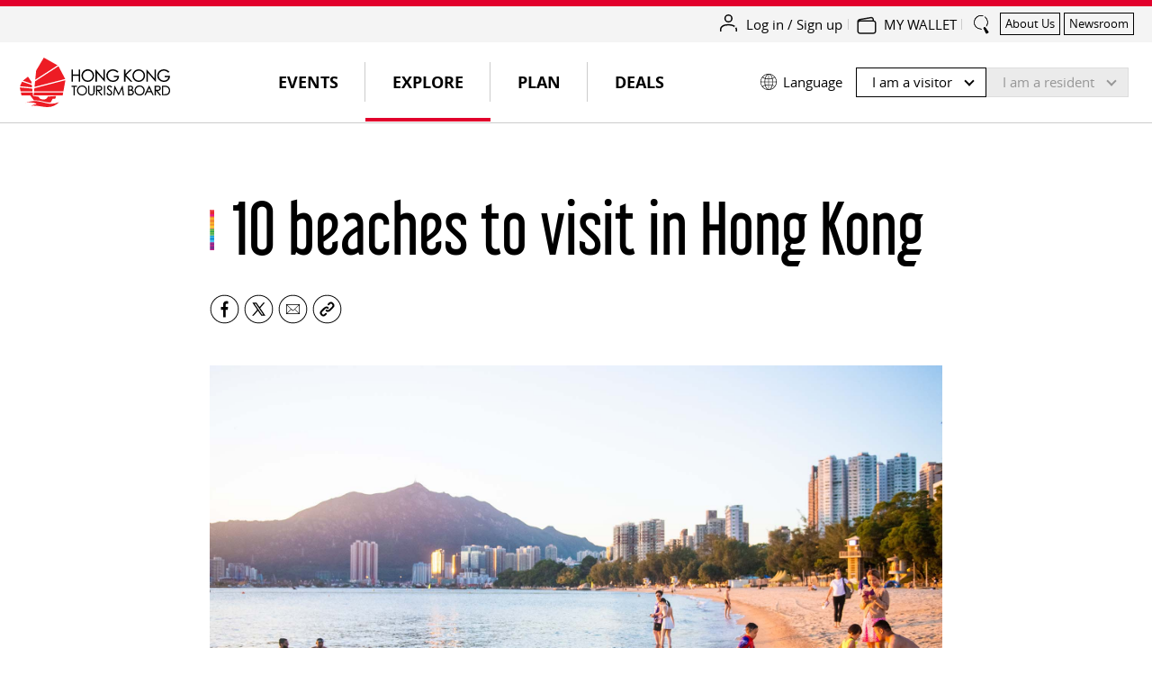

--- FILE ---
content_type: application/javascript
request_url: https://webchat.discoverhongkong.com/webchat/client/webchatclient.js?_=1768793343848
body_size: 5461
content:
var wechatUrl = "https://webchat.discoverhongkong.com/webchat";
var wechatApiUrl = "https://api.eprotel.hk";



var defaultAIChatBotIConText = "人工智能對話";
var isFullShowChatboxDirect = false;
if (typeof jQuery == 'undefined') {
    document.writeln('<script src="' + wechatUrl + '/Scripts/jquery-3.1.1.min.js"></script>');
}
document.writeln('<button id="webchatSwitch" style="display:none;" class="wbtn wbtn-primary"><div style="display:none;"  class="unReadCount">0</div><div class="webchatSwitchImg"></div><span id="widget_title"></span></button>');
document.writeln('<script src="' + wechatUrl + '/client/detectmobilebrowser.js"></script>');
document.writeln('<script src="' + wechatUrl + '/layer/layer.js"></script>');
document.writeln('<script src="' + wechatUrl + '/Scripts/common.js"></script>');
document.writeln('<script src="' + wechatUrl + '/Scripts/messenger.js"></script>');


var webchatTicket = {
    ticket_id: 0,
    enduser_id: 0,
    setCookie: function (name) { },
    getCookie: function () { },
    isEmpty: function () { return this.ticket_id == 0; },
    empty: function () {
        this.setTicketId(0);
        this.setEndUserId(0);
    },
    setTicketId: function (id) { this.ticket_id = id; this.setCookie("webchatTicket_ticket_id", id); },
    setEndUserId: function (id) { this.enduser_id = id; this.setCookie("webchatTicket_enduser_id", id); },
    loadFromCookie: function (name) {
        var that = this;
        var tryGetValue = function (name) {
            var value = 0;
            try {
                var v = that.getCookie(name);
                value = parseInt(v);
                if (isNaN(value)) value = 0;
            } catch (e) { }
            return value;
        };
        this.ticket_id = tryGetValue("webchatTicket_ticket_id");
        this.enduser_id = tryGetValue("webchatTicket_enduser_id");

    }
};
var widgetMessenger = null;
var transferCookiesBagToChatboxInterval = null;
(function (global) {

    var userAgent = navigator.userAgent;
    var isIE = userAgent.indexOf("compatible") > -1 && userAgent.indexOf("MSIE") > -1; //判断是否IE<11浏览器 
    var isEdge = userAgent.indexOf("Edge") > -1 && !isIE; //判断是否IE的Edge浏览器 
    function CheckMobileDevice() {
        if (isFullShowChatboxDirect) return true;
        var userAgentInfo = navigator.userAgent;

        var mobileAgents = ["Android", "iPhone", "SymbianOS", "Windows Phone", "iPad", "iPod"];

        var mobile_flag = false;

        //根据userAgent判断是否是手机
        for (var v = 0; v < mobileAgents.length; v++) {
            if (userAgentInfo.indexOf(mobileAgents[v]) > 0) {
                mobile_flag = true;
                return mobile_flag;
            }
        }
        var screen_width = window.screen.width;
        var screen_height = window.screen.height;

        //根据屏幕分辨率判断是否是手机
        if (screen_width < 500 && screen_height < 800) {
            mobile_flag = true;
            return mobile_flag;
        }

        return mobile_flag;
    }

    function CheckMacSafari() {
        var isMac = (navigator.platform == "Mac68K") || (navigator.platform == "MacPPC") || (navigator.platform == "Macintosh") || (navigator.platform == "MacIntel");
        if (isMac && navigator.userAgent.indexOf("Safari") >= 0) return true;
        return false;
    }

    function CheckIOS() {
        var u = navigator.userAgent, app = navigator.appVersion;
        return !!u.match(/\(i[^;]+;( U;)? CPU.+Mac OS X/);
    }

    function CheckAppleDevice() {
        if (CheckIOS()) return true;
        if (CheckMacSafari()) return true;

        return false;
    }

    var getCookie = function (c_name) {
        if (document.cookie.length > 0) {
            var c_start = document.cookie.indexOf(c_name + "=")
            if (c_start != -1) {
                c_start = c_start + c_name.length + 1;
                var c_end = document.cookie.indexOf(";", c_start)
                if (c_end == -1) c_end = document.cookie.length;
                return unescape(document.cookie.substring(c_start, c_end));
            }
        }
        return "";
    }

    var setCookie = function (c_name, value, expiredays) {
        var exdate = new Date()
        exdate.setDate(exdate.getDate() + expiredays)
        document.cookie = c_name + "=" + escape(value) +
        ((expiredays == null) ? ";path=/" : ";expires=" + exdate.toGMTString() + ";path=/")
    };

    var getQueryStringByName = function (name) {
        var result = location.href.match(new RegExp("[\?\&]" + name + "=([^\&#]+)", "i"));
        if (result == null || result.length < 1) {
            return "";
        }
        return result[1];
    }

    var localization = function (name) {
        return name;
        if (eval("localizationJSON." + name)) {
            return eval(" localizationJSON." + name);
        }
        else {
            return "!" + name;
        }

    };

    function guid() {
        function S4() {
            return (((1 + Math.random()) * 0x10000) | 0).toString(16).substring(1);
        }
        return (S4() + S4() + "-" + S4() + "-" + S4() + "-" + S4() + "-" + S4() + S4() + S4());
    }


    global.getQueryStringByName = function (name) {
        return getQueryStringByName(name);
    }

    function IntiWebchat(service_account_code, lang, loginpage, source, is_qrcode, companyName, wltoken, endpointid,e) {
        var iconBtn = $('#webchatSwitch');
        webchatTicket.getCookie = getCookie;
        webchatTicket.setCookie = setCookie;
        webchatTicket.loadFromCookie();
        var iconText = "";
        var sizeArea = [];
        var isChineseLanguage = false;
        var endPointId = 0;

        if (endpointid) {
            endPointId = endpointid;
        }

        if (typeof (is_qrcode) == "undefined") {
            is_qrcode = getQueryStringByName("qrcode") || false;
        }

        if (typeof (companyName) == "undefined") {
            companyName = getQueryStringByName("companyName") || "";
        }

        if (typeof (e) == "undefined") {
            e = getQueryStringByName("e") || "";
        }

        var location = getQueryStringByName("location") || "";
        if (!source) source = window.location.host;

     

        var url = wechatUrl + "/index.html?parent_iframe_key=&media=" + service_account_code +
            "&companyName=" + companyName + "&location=" + location + "&qrcode=" + is_qrcode +
        "&lang=" + lang + "&loginpage=" + loginpage + "&source=" + source+"&e="+e;

      
        var para = {
            service_account_code: service_account_code,
            lang: lang,
            defaultAIChatBotIConText: defaultAIChatBotIConText,
            domain: window.location.host
        };
        $.ajax({
            url: wechatApiUrl + "/Webchat/GetServiceAccountConfig",
            async: false,
            type: "post",
            data: para,
            success: function (response) {
                if (endPointId == 0) {
                    endPointId = response.data.endpoint_id;
                }
              
                url += "&endpoint_id=" + endPointId;
                isChineseLanguage = response.data.isChineseLanguage;
                iconText = response.data.localizedDefaultAIChatBotIConText;
                dynamicLoading.css("" + wechatUrl + "/layer/skin/default/layer.css?v=3.0.3303");
                dynamicLoading.css("" + wechatUrl + "/client/webchat.css");
                if (response.data.skin_template != "") {
                    var skin_template = $.parseJSON(response.data.skin_template);
                    if (skin_template.widget_width != undefined && skin_template.widget_width != null && skin_template.widget_width != "") {
                        sizeArea.push(skin_template.widget_width + "px");
                    }
                    else {
                        sizeArea.push("350px");
                    }
                    if (skin_template.widget_height != undefined && skin_template.widget_height != null && skin_template.widget_height != "") {
                        sizeArea.push(skin_template.widget_height + "px");
                    }
                    else {
                        sizeArea.push("550px");
                    }

                    if (skin_template.widget_title != undefined && skin_template.widget_title != null && skin_template.widget_title != "") {
                        iconText = skin_template.widget_title;
                    }
                }

                if (response.data.skinUrl != "") {
                    dynamicLoading.css(response.data.skinUrl);
                }

                if (response.data.localizationPackageUrl != "") {
                    dynamicLoading.js(response.data.localizationPackageUrl, function () {
                        iconText = LocalizationFormat(iconText);
                        $("#widget_title").text(iconText);

                    });
                } else {
                    $("#widget_title").text(iconText);
                }

                if (!isFullShowChatboxDirect) {
                    iconBtn.show();
                }



            }
        })

        

        function TryGetTicketInfo(parent_iframe_key) {
            return;
            $.ajax({
                url: wechatApiUrl + "/Ticket/GetTicketEndUserByParentIframeKey",
                async: false,
                type: "post",
                data: { parent_iframe_key: parent_iframe_key, },
                success: function (response) {
                    if (response.resultCode == 1) {
                        webchatTicket.ticket_id = response.data.ticket_id;
                        webchatTicket.enduser_id = response.data.enduser_id;
                    }
                }
            });
        }

        function getUnReadCount() {
            webchatTicket.loadFromCookie();
            if (webchatTicket.isEmpty()) return;

            $.ajax({
                url: wechatApiUrl + "/Ticket/GetUnReadTicketMsgCout",
                async: false,
                type: "post",
                data: { ticket_id: webchatTicket.ticket_id, enduser_id: webchatTicket.enduser_id },
                success: function (response) {
                    var readCountObj = $("#webchatSwitch .unReadCount");
                    if (response.data.unReadCount > 0) {
                        readCountObj.show();
                        readCountObj.html(response.data.unReadCount)
                    }
                    else {
                        readCountObj.hide();
                        readCountObj.html(0)
                    }
                }
            });
        }

        var getUnReadCountTimer = setInterval(getUnReadCount, 3000);
        if (isFullShowChatboxDirect) {
            clearInterval(getUnReadCountTimer);
        }

        var bindFastTimeOutTicketEvent = function () {
            var clearFastTimeOutTicket = function () {
                webchatTicket.loadFromCookie();
                if (webchatTicket.isEmpty()) return;

                $.ajax({
                    url: wechatApiUrl + "/Ticket/ClearFastTimeOutTicket",
                    async: false,
                    type: "post",
                    data: { ticket_id: webchatTicket.ticket_id },
                    success: function (response) { }
                });
            }
            clearFastTimeOutTicket();

            var setFastTimeOutTicket = function () {
                webchatTicket.loadFromCookie();
                ClientUtil.ajax({
                    url: wechatApiUrl + '/Ticket/SetFastTimeOutTicket',
                    data: { ticket_id: webchatTicket.ticket_id, endpoint_id: endPointId, timeout_seconds: 20 },
                    async: true
                }, function () {
                });
            }

            var bindPCWindowClose = function () {

                window.onbeforeunload = function () {
                    var httpRequest = new XMLHttpRequest();
                    httpRequest.open('GET', wechatApiUrl + '/Ticket/SetFastTimeOutTicket?ticket_id=' + webchatTicket.ticket_id + "&endpoint_id=" + endPointId + "&timeout_seconds=20", true);
                    httpRequest.send();
                }
            };
            if (!CheckMobileDevice()) {
                bindPCWindowClose();
            }
        }
        bindFastTimeOutTicketEvent();

        iconBtn.click(function () {
            if (wltoken) {
                openChatbox(wltoken);
                return;
            }
            var webchatWindowClient = GetWebchatWindowClient();
            webchatWindowClient.RequestWebchatClientWLToken(service_account_code, function (wltoken) {
                openChatbox(wltoken);
            });
        });
        function openChatbox(wltoken) {
            var area = [];
            if (sizeArea.length == 2) {
                area = sizeArea;
            }
            else {
                area = ['350px', '600px'];
            }
            var isMobile = CheckMobileDevice();
          
            if (isMobile) {
                area = ['100%', '100%'];

                $("body>div:not(.layui-layer)").addClass("hide");
               
                //$(window).unbind("resize");
                $(window).bind("resize", function () {
                    setTimeout(function () {
                        var isMixButtonShow = IsMixButtonShow();
                        layer.full(chatboxWindowIndex);
                        setTimeout(function () {
                           HideMaxButton();
                           if (isMixButtonShow) ShowMinButton();
                            adjustChatBoxBodyHeight();
                        }, 100);
                    }, 100);
                });

                if (CheckIOS()) {
                    setTimeout(function () {
                        $(".layui-layer").addClass("ios-safari-position");
                    }, 200);
                }
            }

            var getAllChatboxCookies = function () {
                var cookiesFormWidget = {};
                var aCookie = document.cookie.split(";");
                var re = '';
                for (var i = 0; i < aCookie.length; i++) {
                    var aCrumb = aCookie[i].trim().split("=");
                    if (aCrumb[0].indexOf('chatbox_') == 0) {
                        eval("cookiesFormWidget." + aCrumb[0] + "='" + unescape(aCrumb[1]) + "';");
                    }
                }
                return cookiesFormWidget;
            }

            var getAllChatboxCookiesBase64 = function () {
                var data = getAllChatboxCookies();
                return window.btoa(JSON.stringify(data));
            }

            function TransferCookiesBagToChatbox() {
                try {
                    var cookiesFormWidgetJosnBase64 = getAllChatboxCookiesBase64();
                    widgetMessenger.targets["chatbox_iframe"].send("TransferCookiesBagFormWidget('" + cookiesFormWidgetJosnBase64 + "')");

                } catch (ex) { console.log("TransferCookiesBagToChatbox error:" + ex); }
            }

            var tempUrl = url + "&wltoken=" + wltoken;
            tempUrl += "&isFullShowChatboxDirect=" + isFullShowChatboxDirect;
            if (CheckAppleDevice()) {
                tempUrl = tempUrl + "&cookiesFormWidget=" + getAllChatboxCookiesBase64();
                transferCookiesBagToChatboxInterval = setInterval(function () { TransferCookiesBagToChatbox(); }, 200);
            }

            var chatboxWindowIndex = layer.open({
                type: 2,
                title: [iconText],
                skin: 'layui-layer-lan',
                maxmin: true,
                closeBtn: 1,
                shade: 0,
                area: area,
                offset: 'rb',
                anim: 2,
                content: [tempUrl, 'yes'],
                max: function (layero) { },
                min: function (layero) {
                    layero.hide();
                    CloseChatbotWindow();

                },
                restore: function (layero) {

                },
                cancel: function (index, layero) {
                    notifyChatboxIframeHasChatboxtWidget();
                    notifyChatboxIframeCompleteTicketConfirm();
                    return false;
                }
            });
        
            function CreateMessage() {
                widgetMessenger = new Messenger('widget', 'epro');
                var iframe = $(".layui-layer-content iframe")[0];
                widgetMessenger.addTarget(iframe.contentWindow, 'chatbox_iframe');
                widgetMessenger.listen(function (msg) {
                    var methodName = msg;
                    if (methodName.charAt(methodName.length - 1) != ")") {
                        methodName = methodName + "()";
                    }
                    try {
                        eval(methodName);
                    } catch (e) {
                        console.log(e);
                    }
                });
            }
            CreateMessage();

            function adjustChatBoxBodyHeight() {
                var contentHeight = $(".layui-layer").height() - $(".layui-layer-title").height();
                $(".layui-layer-content iframe").css({ "height": contentHeight + "px" });
            }

            function notifyChatboxIframeHasChatboxtWidget() {
                widgetMessenger.targets["chatbox_iframe"].send("SetHasChatbotWindow");
            }
            function notifyChatboxIframeCompleteTicketConfirm() {
                widgetMessenger.targets["chatbox_iframe"].send("completeTicketConfirm");
            }

            function TransferCookiesBagToChatbox() {
                try {
                    var cookiesFormWidget = {};
                    var getAllChatboxCookies = function () {
                        var aCookie = document.cookie.split(";");
                        var re = '';
                        for (var i = 0; i < aCookie.length; i++) {
                            var aCrumb = aCookie[i].trim().split("=");
                            if (aCrumb[0].indexOf('chatbox_') == 0) {
                                eval("cookiesFormWidget." + aCrumb[0] + "='" + unescape(aCrumb[1]) + "';");
                            }
                        }
                    }
                    getAllChatboxCookies();
                    var cookiesFormWidgetJosnBase64 = window.btoa(JSON.stringify(cookiesFormWidget));
                    widgetMessenger.targets["chatbox_iframe"].send("TransferCookiesBagFormWidget('" + cookiesFormWidgetJosnBase64 + "')");

                } catch (ex) { console.log("TransferCookiesBagToChatbox error:" + ex); }
            }
            //transferCookiesBagToChatboxInterval= setInterval(function () { TransferCookiesBagToChatbox(); }, 200);



            if (isMobile) {
                layer.full(chatboxWindowIndex);
                var adjustIntervalTimes = 2;
                var adjustInterval = setInterval(function () {
                    adjustChatBoxBodyHeight();
                    adjustIntervalTimes--;
                    //if (adjustIntervalTimes <= 0) clearInterval(adjustInterval);
                }, 1000);
                var adjustLayerFullTimes = 10;
                setInterval(function () {
                    $(".layui-layer").css({ "width": "100%", "height": "100%" });
                    adjustLayerFullTimes--;
                    if (adjustLayerFullTimes <= 0) clearInterval(adjustLayerFullTimes);
                }, 200);

                $("body").addClass("overflow-hidden");
            } else {
                $(".layui-layer").addClass('pc');
            }


            function InsertTitleMessageElement() {
                $(".layui-layer-title").after('<div class="layui-layer-message ' + (isChineseLanguage ? "cn_hk" : "") + '"></div>');
            }
            InsertTitleMessageElement();

            function InsertTitleTopAndBottomElement() {
                $(".layui-layer-title").prepend('<div class="layui-layer-title-top"></div>');
                $(".layui-layer-title").append('<div class="layui-layer-title-bottom"></div>');
            }
            InsertTitleTopAndBottomElement();



            function HideResizeBtn() {
                $(".layui-layer-resize").hide();
            }
            HideResizeBtn();

            function RemoveIframeScroll() {
                $(".layui-layer-content iframe").attr("scrolling", "no");
            }
            RemoveIframeScroll();

            HideMinButton();
            HideMaxButton();
            iconBtn.hide();
        }

        if (isFullShowChatboxDirect) {
            iconBtn.hide();
            setTimeout(function () {
                iconBtn.trigger("click");
                //setInterval(function () {
                //    HideMaxButton();
                //    HideMinButton();
                //}, 500);
            }, 50);
        }
    }

    global.webChatClientWithHeaderBar = function (service_account_code, lang, loginpage, source, is_qrcode, companyName, wltoken, endpointid,e) {
        isFullShowChatboxDirect = true;
        if (!wltoken && !is_qrcode) wltoken = "empty_token";
        IntiWebchat(service_account_code, lang, loginpage, source, is_qrcode, companyName, wltoken, endpointid,e);
    }

    global.webChatClient = function (service_account_code, lang, loginpage, source, is_qrcode, companyName, wltoken, endpointid) {
        //if (service_account_code == "HKTBWeb") {
        //    lang = getCookie("HKTB_country");
        //    if (location.href.indexOf("/kr/") > 0) lang = "kr";
        //    if (location.href.indexOf("/jp/") > 0) lang = "jp";
        //}
        var e = "";
        IntiWebchat(service_account_code, lang, loginpage, source, is_qrcode, companyName, wltoken, endpointid,e);
    }
}(window));
function ClearChatBoxWindowTicketInfo() {
    webchatTicket.empty();
}


function SetChatBoxWindowTicketInfo(ticketId, enduserId) {
    webchatTicket.setTicketId(ticketId || 0);
    webchatTicket.setEndUserId(enduserId || 0);
}

function SetChatBoxWindowMessage(msg) {
    $(".layui-layer-message").html(msg);
}

//function ShowChatBoxWindowMixButton() {
//    ShowMinButton();
//}
//function HideChatBoxWindowMixButton() {
//    HideMinButton();
//}

function HideMaxButton() {
    $(".layui-layer-max").hide();
}
function ShowMaxButton() {
    $(".layui-layer-max").show();
}

function HideMinButton() {
    $(".layui-layer-min").hide();
}
function ShowMinButton() {
    $(".layui-layer-min").show();
}

function HideCloseButton() {
    $(".layui-layer-close").hide();
}
function ShowCloseButton() {
    $(".layui-layer-close").show();
}

function IsMixButtonShow() {
    return $(".layui-layer-min").is(":visible");
}

function CloseChatbotWindow() {
    if (isFullShowChatboxDirect) {
        HideChatBoxWindowOperationAndMessage();
        return;
    }
    $("body>div:not(.layui-layer)").removeClass("hide");
    $("body").removeClass("overflow-hidden");
   
    //$("meta[jsadd=true]").remove();
    layer.closeAll();
    $('#webchatSwitch').show();
}

function HideChatBoxWindowOperationAndMessage() {
    $(".layui-layer-setwin").hide();
    $(".layui-layer-message").addClass("hide");
    $(".layui-layer-message").removeClass("show");
}

function ShowChatBoxWindowOperationAndMessage() {
    $(".layui-layer-setwin").show();
    $(".layui-layer-message").removeClass("hide");
    $(".layui-layer-message").addClass("show");
}




function WidgetCookiesGet(key) {
    var getCookiesValue = function (key) {
        if (document.cookie.length > 0) {
            var c_start = document.cookie.indexOf(key + "=")
            if (c_start != -1) {
                c_start = c_start + key.length + 1;
                var c_end = document.cookie.indexOf(";", c_start)
                if (c_end == -1) c_end = document.cookie.length;
                return unescape(document.cookie.substring(c_start, c_end));
            }
        }
        return "";
    }
    var value = getCookiesValue(key);
    widgetMessenger.targets["chatbox_iframe"].send('TransferCookiesFormWidget("' + key + '","' + value + '")');
}

function WidgetCookiesSet(key, value) {
    var expiredays = null;
    var exdate = new Date();
    exdate.setDate(exdate.getDate() + expiredays);
    document.cookie = key + "=" + escape(value) +
    ((expiredays == null) ? ";path=/" : ";expires=" + exdate.toGMTString() + ";path=/");
}

function ClearTransferCookiesBagToChatboxInterval() {
    clearInterval(transferCookiesBagToChatboxInterval);
}




function GetWebchatWindowClient() {
    var endPointId = 0;
    function RequestWebchatClientWLToken(serviceAccountCode, successFun) {

        $.ajax({
            url: wechatApiUrl + "/WebChat/CreateWhitelistToken",
            async: false,
            type: "post",
            data: { service_account_code: serviceAccountCode, endPointId: endPointId },
            success: function (response) {
                if (response.resultCode == 1) {
                    endPointId = response.data.endPointId;
                    successFun(response.data.token, response.data.endPointId);
                }
            }
        });
    }

    function CheckChatBoxConversationIsActive(successFun) {

        $.ajax({
            url: wechatApiUrl + "/Ticket/CheckTicketIsActive",
            async: false,
            type: "post",
            data: { endpoint_id: endPointId, },
            success: function (response) {
                if (response.resultCode == 1) {
                    successFun(response.data.isActive);
                }
            }
        });
    }

    return {
        RequestWebchatClientWLToken: RequestWebchatClientWLToken,
        CheckChatBoxConversationIsActive: CheckChatBoxConversationIsActive
    };
}







